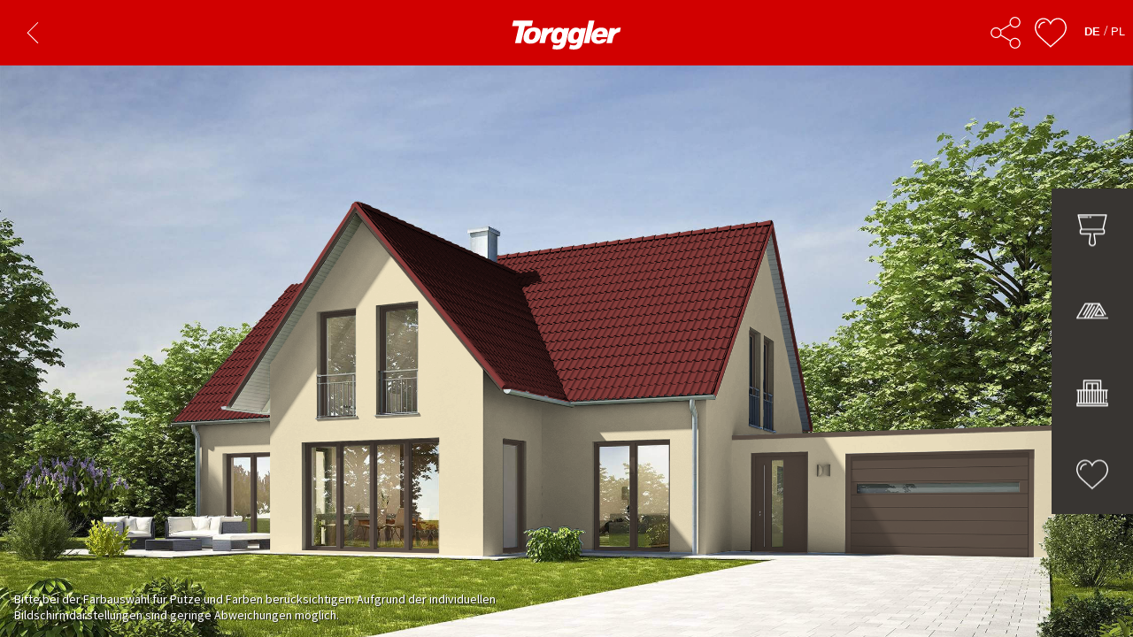

--- FILE ---
content_type: text/html
request_url: http://torggleronline.pl/
body_size: 483
content:
<!DOCTYPE html>
<html lang="pl">
    <head>
        <meta charset="utf-8">
        <title>Torggler Configurator</title>
        <meta name="viewport" content="user-scalable=no, initial-scale=1, maximum-scale=1, minimum-scale=1, width=device-width, height=device-height, target-densitydpi=device-dpi">
        <style>body { margin: 0; overflow: hidden; min-height: 100vh; background: #fafafa; } .application-component { width: 100%; height: 100vh; }</style>
        <link href="https://fonts.googleapis.com/css?family=Source+Sans+Pro" rel="stylesheet">
        <link rel="stylesheet" href="style.build.css">
        <meta name="theme-color" content="#d10000">
        <meta property="og:image" content="http://torggler.koda5.com/assets/facebook.jpg" />
    </head>
    <body>
        <div id="app"></div>
        <script src="code.build.js"></script>
    </body>
</html>


--- FILE ---
content_type: text/css
request_url: http://torggleronline.pl/style.build.css
body_size: 5827
content:
.application-component[data-v-1]{overflow:hidden;position:relative}.application-component__topbar[data-v-1]{left:0;top:0;width:100%;position:absolute;z-index:3}.application-component__preview[data-v-1]{width:100%;height:calc(100% - 64px);position:relative;z-index:1;will-change:transform;transition:.3s ease}.application-component__favorite[data-v-1],.application-component__share[data-v-1]{right:24px;bottom:72px;z-index:2;position:absolute;will-change:transform;transition:.3s ease}.application-component__share[data-v-1]{right:78px}.application-component__favorite[data-v-1]{right:16px}.application-component__languages[data-v-1]{position:absolute;right:0;top:26px;z-index:12;transform:translate(-25px,3px)}.application-component__text-differences[data-v-1]{bottom:78px;left:16px;z-index:2;position:absolute;will-change:transform;transition:.3s ease}.application-component__navbar[data-v-1]{z-index:5;position:relative}.application-component__favorites[data-v-1],.application-component__picker[data-v-1]{will-change:transform;position:absolute;width:100%;bottom:64px;z-index:3;transform:translateY(100%);transition:.3s ease}.application-component__favorites[data-v-1]:before,.application-component__picker[data-v-1]:before{content:'';left:0;top:0;width:100%;height:100%;z-index:-1;opacity:0;position:absolute;will-change:opacity;transition:opacity .3s ease;box-shadow:0 -10px 20px rgba(0,0,0,.19)}.application-component--drawer-favorites .application-component__favorites[data-v-1]{transform:none}.application-component--drawer-favorites .application-component__favorites[data-v-1]:before{opacity:1}.application-component--drawer-details .application-component__favorite[data-v-1],.application-component--drawer-details .application-component__share[data-v-1],.application-component--drawer-favorites .application-component__favorite[data-v-1],.application-component--drawer-favorites .application-component__share[data-v-1],.application-component--drawer-paints .application-component__favorite[data-v-1],.application-component--drawer-paints .application-component__share[data-v-1],.application-component--drawer-roofs .application-component__favorite[data-v-1],.application-component--drawer-roofs .application-component__share[data-v-1]{transform:translateY(-192px)}.application-component--drawer-details .application-component__languages[data-v-1],.application-component--drawer-favorites .application-component__languages[data-v-1],.application-component--drawer-paints .application-component__languages[data-v-1],.application-component--drawer-roofs .application-component__languages[data-v-1]{transform:translate(-25px,3px)}.application-component--drawer-details .application-component__preview[data-v-1],.application-component--drawer-favorites .application-component__preview[data-v-1],.application-component--drawer-paints .application-component__preview[data-v-1],.application-component--drawer-roofs .application-component__preview[data-v-1]{transform:translateY(-96px)}.application-component--drawer-details .application-component__text-differences[data-v-1],.application-component--drawer-favorites .application-component__text-differences[data-v-1],.application-component--drawer-paints .application-component__text-differences[data-v-1],.application-component--drawer-roofs .application-component__text-differences[data-v-1]{transform:translateY(-192px)}.application-component--drawer-paints .application-component__picker--paints[data-v-1]{transform:none}.application-component--drawer-paints .application-component__picker--paints[data-v-1]:before{opacity:1}.application-component--drawer-roofs .application-component__picker--roofs[data-v-1]{transform:none}.application-component--drawer-roofs .application-component__picker--roofs[data-v-1]:before{opacity:1}.application-component--drawer-details .application-component__picker--details[data-v-1]{transform:none}.application-component--drawer-details .application-component__picker--details[data-v-1]:before{opacity:1}.application-component-fade-enter-active[data-v-1]{transition:.3s ease;transform:none}.application-component-fade-enter-active[data-v-1]:before{opacity:1}.application-component-fade-enter[data-v-1]{opacity:0}@media all and (min-width:768px) and (min-height:442px) and (orientation:landscape){.application-component__topbar[data-v-1]{position:relative;z-index:5}.application-component__navbar[data-v-1]{position:absolute;right:0;top:calc(50% + 37px);will-change:transform;transform:translateY(-50%);transition:.6s ease}.application-component__favorite[data-v-1],.application-component__share[data-v-1]{position:fixed;top:7px;right:42px;z-index:6;bottom:auto}.application-component__share[data-v-1]{transform:translateX(-120%)}.application-component__favorite[data-v-1]{transform:translateX(-35%)}.application-component__languages[data-v-1]{transform:translateX(-20%)}.application-component__text-differences[data-v-1]{bottom:16px}.application-component__preview[data-v-1]{will-change:transform;transition:.6s ease}.application-component__favorites[data-v-1],.application-component__picker[data-v-1]{will-change:transform;width:300px;transition:transform .6s ease;left:auto;right:0;top:74px;bottom:0;transform:translateX(300px)}.application-component--drawer-details .application-component__share[data-v-1],.application-component--drawer-favorites .application-component__share[data-v-1],.application-component--drawer-paints .application-component__share[data-v-1],.application-component--drawer-roofs .application-component__share[data-v-1]{transform:translateX(-120%)}.application-component--drawer-details .application-component__favorite[data-v-1],.application-component--drawer-favorites .application-component__favorite[data-v-1],.application-component--drawer-paints .application-component__favorite[data-v-1],.application-component--drawer-roofs .application-component__favorite[data-v-1]{transform:translateX(-35%)}.application-component--drawer-details .application-component__languages[data-v-1],.application-component--drawer-favorites .application-component__languages[data-v-1],.application-component--drawer-paints .application-component__languages[data-v-1],.application-component--drawer-roofs .application-component__languages[data-v-1]{transform:translateX(-20%)}.application-component--drawer-details .application-component__navbar[data-v-1],.application-component--drawer-favorites .application-component__navbar[data-v-1],.application-component--drawer-paints .application-component__navbar[data-v-1],.application-component--drawer-roofs .application-component__navbar[data-v-1]{transform:translate(-300px,-50%)}.application-component--drawer-details .application-component__preview[data-v-1],.application-component--drawer-favorites .application-component__preview[data-v-1],.application-component--drawer-paints .application-component__preview[data-v-1],.application-component--drawer-roofs .application-component__preview[data-v-1]{transform:translateX(-150px)}.application-component--drawer-details .application-component__text-differences[data-v-1],.application-component--drawer-favorites .application-component__text-differences[data-v-1],.application-component--drawer-paints .application-component__text-differences[data-v-1],.application-component--drawer-roofs .application-component__text-differences[data-v-1]{transform:translateY(0)}.application-component--drawer-move-slide--drawer-details .application-component__picker--details[data-v-1],.application-component--drawer-move-slide--drawer-favorites .application-component__picker--details[data-v-1],.application-component--drawer-move-slide--drawer-paints .application-component__picker--details[data-v-1],.application-component--drawer-move-slide--drawer-roofs .application-component__picker--details[data-v-1]{transform:none}.application-component--drawer-move-swap .application-component__favorites[data-v-1],.application-component--drawer-move-swap .application-component__picker[data-v-1]{transition:none;transform:none;opacity:0}.application-component--drawer-move-swap.application-component--drawer-details .application-component__picker--details[data-v-1],.application-component--drawer-move-swap.application-component--drawer-favorites .application-component__favorites[data-v-1],.application-component--drawer-move-swap.application-component--drawer-paints .application-component__picker--paints[data-v-1],.application-component--drawer-move-swap.application-component--drawer-roofs .application-component__picker--roofs[data-v-1]{opacity:1;z-index:4}}
.share-button-component[data-v-2]{background:none;padding:12px;border:none}.share-button-component__icon[data-v-2]{width:36px;height:36px;transition:fill .2s ease;vertical-align:middle}.share-button-component[data-v-2]:focus{outline:none}.share-button-component:focus .share-button-component__icon[data-v-2]{fill:#3b5998}
.favorite-button-component[data-v-3]{background:none;padding:12px;border:none}.favorite-button-component__icon[data-v-3]{width:36px;height:36px;vertical-align:middle}.favorite-button-component__default[data-v-3]{transition:opacity .2s ease,fill .2s ease}.favorite-button-component__favorited[data-v-3]{opacity:0;transition:opacity .2s ease}.favorite-button-component[data-v-3]:focus{outline:none}.favorite-button-component:focus .favorite-button-component__default[data-v-3]{fill:#f04c3c}.favorite-button-component--favorited .favorite-button-component__default[data-v-3]{opacity:0}.favorite-button-component--favorited .favorite-button-component__favorited[data-v-3]{opacity:1}
.preview-component[data-v-4]{background:#d10000;vertical-align:middle}.preview-component__mask[data-v-4]{transition:fill .3s ease}.preview-component__shadows[data-v-4]{mix-blend-mode:multiply}.preview-component__group--loader svg[data-v-4]{width:100px}
.swiper-container[data-v-5]{margin-left:auto;margin-right:auto;position:relative;overflow:hidden;z-index:1}.swiper-container-no-flexbox .swiper-slide[data-v-5]{float:left}.swiper-container-vertical>.swiper-wrapper[data-v-5]{-webkit-box-orient:vertical;-ms-flex-direction:column;flex-direction:column}.swiper-wrapper[data-v-5]{position:relative;width:100%;height:100%;z-index:1;display:-webkit-box;display:-ms-flexbox;display:flex;-webkit-transition-property:-webkit-transform;transition-property:transform;box-sizing:content-box}.swiper-container-android .swiper-slide[data-v-5],.swiper-wrapper[data-v-5]{-webkit-transform:translateZ(0);transform:translateZ(0)}.swiper-container-multirow>.swiper-wrapper[data-v-5]{-webkit-box-lines:multiple;-moz-box-lines:multiple;-ms-flex-wrap:wrap;flex-wrap:wrap}.swiper-container-free-mode>.swiper-wrapper[data-v-5]{-webkit-transition-timing-function:ease-out;transition-timing-function:ease-out;margin:0 auto}.swiper-slide[data-v-5]{-webkit-flex-shrink:0;-ms-flex:0 0 auto;flex-shrink:0;width:100%;height:100%;position:relative}.swiper-container-autoheight .swiper-slide[data-v-5],.swiper-container-autoheight[data-v-5]{height:auto}.swiper-container-autoheight .swiper-wrapper[data-v-5]{-webkit-box-align:start;-ms-flex-align:start;align-items:flex-start;-webkit-transition-property:-webkit-transform,height;transition-property:transform,height}.swiper-container .swiper-notification[data-v-5]{position:absolute;left:0;top:0;pointer-events:none;opacity:0;z-index:-1000}.swiper-wp8-horizontal[data-v-5]{-ms-touch-action:pan-y;touch-action:pan-y}.swiper-wp8-vertical[data-v-5]{-ms-touch-action:pan-x;touch-action:pan-x}.swiper-button-next[data-v-5],.swiper-button-prev[data-v-5]{position:absolute;top:50%;width:27px;height:44px;margin-top:-22px;z-index:10;cursor:pointer;background-size:27px 44px;background-position:50%;background-repeat:no-repeat}.swiper-button-next.swiper-button-disabled[data-v-5],.swiper-button-prev.swiper-button-disabled[data-v-5]{opacity:.35;cursor:auto;pointer-events:none}.swiper-button-prev[data-v-5],.swiper-container-rtl .swiper-button-next[data-v-5]{background-image:url("data:image/svg+xml;charset=utf-8,%3Csvg xmlns='http://www.w3.org/2000/svg' viewBox='0 0 27 44'%3E%3Cpath d='M0 22L22 0l2.1 2.1L4.2 22l19.9 19.9L22 44 0 22z' fill='%23007aff'/%3E%3C/svg%3E");left:10px;right:auto}.swiper-button-prev.swiper-button-black[data-v-5],.swiper-container-rtl .swiper-button-next.swiper-button-black[data-v-5]{background-image:url("data:image/svg+xml;charset=utf-8,%3Csvg xmlns='http://www.w3.org/2000/svg' viewBox='0 0 27 44'%3E%3Cpath d='M0 22L22 0l2.1 2.1L4.2 22l19.9 19.9L22 44 0 22z'/%3E%3C/svg%3E")}.swiper-button-prev.swiper-button-white[data-v-5],.swiper-container-rtl .swiper-button-next.swiper-button-white[data-v-5]{background-image:url("data:image/svg+xml;charset=utf-8,%3Csvg xmlns='http://www.w3.org/2000/svg' viewBox='0 0 27 44'%3E%3Cpath d='M0 22L22 0l2.1 2.1L4.2 22l19.9 19.9L22 44 0 22z' fill='%23fff'/%3E%3C/svg%3E")}.swiper-button-next[data-v-5],.swiper-container-rtl .swiper-button-prev[data-v-5]{background-image:url("data:image/svg+xml;charset=utf-8,%3Csvg xmlns='http://www.w3.org/2000/svg' viewBox='0 0 27 44'%3E%3Cpath d='M27 22L5 44l-2.1-2.1L22.8 22 2.9 2.1 5 0l22 22z' fill='%23007aff'/%3E%3C/svg%3E");right:10px;left:auto}.swiper-button-next.swiper-button-black[data-v-5],.swiper-container-rtl .swiper-button-prev.swiper-button-black[data-v-5]{background-image:url("data:image/svg+xml;charset=utf-8,%3Csvg xmlns='http://www.w3.org/2000/svg' viewBox='0 0 27 44'%3E%3Cpath d='M27 22L5 44l-2.1-2.1L22.8 22 2.9 2.1 5 0l22 22z'/%3E%3C/svg%3E")}.swiper-button-next.swiper-button-white[data-v-5],.swiper-container-rtl .swiper-button-prev.swiper-button-white[data-v-5]{background-image:url("data:image/svg+xml;charset=utf-8,%3Csvg xmlns='http://www.w3.org/2000/svg' viewBox='0 0 27 44'%3E%3Cpath d='M27 22L5 44l-2.1-2.1L22.8 22 2.9 2.1 5 0l22 22z' fill='%23fff'/%3E%3C/svg%3E")}.swiper-pagination[data-v-5]{position:absolute;text-align:center;-webkit-transition:.3s;transition:.3s;-webkit-transform:translateZ(0);transform:translateZ(0);z-index:10}.swiper-pagination.swiper-pagination-hidden[data-v-5]{opacity:0}.swiper-container-horizontal>.swiper-pagination-bullets[data-v-5],.swiper-pagination-custom[data-v-5],.swiper-pagination-fraction[data-v-5]{bottom:10px;left:0;width:100%}.swiper-pagination-bullet[data-v-5]{width:8px;height:8px;display:inline-block;border-radius:100%;background:#000;opacity:.2}button.swiper-pagination-bullet[data-v-5]{border:none;margin:0;padding:0;box-shadow:none;-moz-appearance:none;-ms-appearance:none;-webkit-appearance:none;appearance:none}.swiper-pagination-clickable .swiper-pagination-bullet[data-v-5]{cursor:pointer}.swiper-pagination-white .swiper-pagination-bullet[data-v-5]{background:#fff}.swiper-pagination-bullet-active[data-v-5]{opacity:1;background:#007aff}.swiper-pagination-white .swiper-pagination-bullet-active[data-v-5]{background:#fff}.swiper-pagination-black .swiper-pagination-bullet-active[data-v-5]{background:#000}.swiper-container-vertical>.swiper-pagination-bullets[data-v-5]{right:10px;top:50%;-webkit-transform:translate3d(0,-50%,0);transform:translate3d(0,-50%,0)}.swiper-container-vertical>.swiper-pagination-bullets .swiper-pagination-bullet[data-v-5]{margin:5px 0;display:block}.swiper-container-horizontal>.swiper-pagination-bullets .swiper-pagination-bullet[data-v-5]{margin:0 5px}.swiper-pagination-progress[data-v-5]{background:rgba(0,0,0,.25);position:absolute}.swiper-pagination-progress .swiper-pagination-progressbar[data-v-5]{background:#007aff;position:absolute;left:0;top:0;width:100%;height:100%;-webkit-transform:scale(0);transform:scale(0);-webkit-transform-origin:left top;transform-origin:left top}.swiper-container-rtl .swiper-pagination-progress .swiper-pagination-progressbar[data-v-5]{-webkit-transform-origin:right top;transform-origin:right top}.swiper-container-horizontal>.swiper-pagination-progress[data-v-5]{width:100%;height:4px;left:0;top:0}.swiper-container-vertical>.swiper-pagination-progress[data-v-5]{width:4px;height:100%;left:0;top:0}.swiper-pagination-progress.swiper-pagination-white[data-v-5]{background:hsla(0,0%,100%,.5)}.swiper-pagination-progress.swiper-pagination-white .swiper-pagination-progressbar[data-v-5]{background:#fff}.swiper-pagination-progress.swiper-pagination-black .swiper-pagination-progressbar[data-v-5]{background:#000}.swiper-container-3d[data-v-5]{-webkit-perspective:1200px;-o-perspective:1200px;perspective:1200px}.swiper-container-3d .swiper-cube-shadow[data-v-5],.swiper-container-3d .swiper-slide-shadow-bottom[data-v-5],.swiper-container-3d .swiper-slide-shadow-left[data-v-5],.swiper-container-3d .swiper-slide-shadow-right[data-v-5],.swiper-container-3d .swiper-slide-shadow-top[data-v-5],.swiper-container-3d .swiper-slide[data-v-5],.swiper-container-3d .swiper-wrapper[data-v-5]{-webkit-transform-style:preserve-3d;transform-style:preserve-3d}.swiper-container-3d .swiper-slide-shadow-bottom[data-v-5],.swiper-container-3d .swiper-slide-shadow-left[data-v-5],.swiper-container-3d .swiper-slide-shadow-right[data-v-5],.swiper-container-3d .swiper-slide-shadow-top[data-v-5]{position:absolute;left:0;top:0;width:100%;height:100%;pointer-events:none;z-index:10}.swiper-container-3d .swiper-slide-shadow-left[data-v-5]{background-image:-webkit-gradient(linear,left top,right top,from(rgba(0,0,0,.5)),to(transparent));background-image:-webkit-linear-gradient(right,rgba(0,0,0,.5),transparent);background-image:linear-gradient(270deg,rgba(0,0,0,.5),transparent)}.swiper-container-3d .swiper-slide-shadow-right[data-v-5]{background-image:-webkit-gradient(linear,right top,left top,from(rgba(0,0,0,.5)),to(transparent));background-image:-webkit-linear-gradient(left,rgba(0,0,0,.5),transparent);background-image:linear-gradient(90deg,rgba(0,0,0,.5),transparent)}.swiper-container-3d .swiper-slide-shadow-top[data-v-5]{background-image:-webkit-gradient(linear,left top,left bottom,from(rgba(0,0,0,.5)),to(transparent));background-image:-webkit-linear-gradient(bottom,rgba(0,0,0,.5),transparent);background-image:linear-gradient(0deg,rgba(0,0,0,.5),transparent)}.swiper-container-3d .swiper-slide-shadow-bottom[data-v-5]{background-image:-webkit-gradient(linear,left bottom,left top,from(rgba(0,0,0,.5)),to(transparent));background-image:-webkit-linear-gradient(top,rgba(0,0,0,.5),transparent);background-image:linear-gradient(180deg,rgba(0,0,0,.5),transparent)}.swiper-container-coverflow .swiper-wrapper[data-v-5],.swiper-container-flip .swiper-wrapper[data-v-5]{-ms-perspective:1200px}.swiper-container-cube[data-v-5],.swiper-container-flip[data-v-5]{overflow:visible}.swiper-container-cube .swiper-slide[data-v-5],.swiper-container-flip .swiper-slide[data-v-5]{pointer-events:none;-webkit-backface-visibility:hidden;backface-visibility:hidden;z-index:1}.swiper-container-cube .swiper-slide .swiper-slide[data-v-5],.swiper-container-flip .swiper-slide .swiper-slide[data-v-5]{pointer-events:none}.swiper-container-cube .swiper-slide-active .swiper-slide-active[data-v-5],.swiper-container-cube .swiper-slide-active[data-v-5],.swiper-container-flip .swiper-slide-active .swiper-slide-active[data-v-5],.swiper-container-flip .swiper-slide-active[data-v-5]{pointer-events:auto}.swiper-container-cube .swiper-slide-shadow-bottom[data-v-5],.swiper-container-cube .swiper-slide-shadow-left[data-v-5],.swiper-container-cube .swiper-slide-shadow-right[data-v-5],.swiper-container-cube .swiper-slide-shadow-top[data-v-5],.swiper-container-flip .swiper-slide-shadow-bottom[data-v-5],.swiper-container-flip .swiper-slide-shadow-left[data-v-5],.swiper-container-flip .swiper-slide-shadow-right[data-v-5],.swiper-container-flip .swiper-slide-shadow-top[data-v-5]{z-index:0;-webkit-backface-visibility:hidden;backface-visibility:hidden}.swiper-container-cube .swiper-slide[data-v-5]{visibility:hidden;-webkit-transform-origin:0 0;transform-origin:0 0;width:100%;height:100%}.swiper-container-cube.swiper-container-rtl .swiper-slide[data-v-5]{-webkit-transform-origin:100% 0;transform-origin:100% 0}.swiper-container-cube .swiper-slide-active[data-v-5],.swiper-container-cube .swiper-slide-next+.swiper-slide[data-v-5],.swiper-container-cube .swiper-slide-next[data-v-5],.swiper-container-cube .swiper-slide-prev[data-v-5]{pointer-events:auto;visibility:visible}.swiper-container-cube .swiper-cube-shadow[data-v-5]{position:absolute;left:0;bottom:0;width:100%;height:100%;background:#000;opacity:.6;-webkit-filter:blur(50px);filter:blur(50px);z-index:0}.swiper-container-fade.swiper-container-free-mode .swiper-slide[data-v-5]{-webkit-transition-timing-function:ease-out;transition-timing-function:ease-out}.swiper-container-fade .swiper-slide[data-v-5]{pointer-events:none;-webkit-transition-property:opacity;transition-property:opacity}.swiper-container-fade .swiper-slide .swiper-slide[data-v-5]{pointer-events:none}.swiper-container-fade .swiper-slide-active .swiper-slide-active[data-v-5],.swiper-container-fade .swiper-slide-active[data-v-5]{pointer-events:auto}.swiper-zoom-container[data-v-5]{width:100%;height:100%;display:-webkit-box;display:-ms-flexbox;display:flex;-webkit-box-pack:center;-ms-flex-pack:center;justify-content:center;-webkit-box-align:center;-ms-flex-align:center;align-items:center;text-align:center}.swiper-zoom-container>canvas[data-v-5],.swiper-zoom-container>img[data-v-5],.swiper-zoom-container>svg[data-v-5]{max-width:100%;max-height:100%;object-fit:contain}.swiper-scrollbar[data-v-5]{border-radius:10px;position:relative;-ms-touch-action:none;background:rgba(0,0,0,.1)}.swiper-container-horizontal>.swiper-scrollbar[data-v-5]{position:absolute;left:1%;bottom:3px;z-index:50;height:5px;width:98%}.swiper-container-vertical>.swiper-scrollbar[data-v-5]{position:absolute;right:3px;top:1%;z-index:50;width:5px;height:98%}.swiper-scrollbar-drag[data-v-5]{height:100%;width:100%;position:relative;background:rgba(0,0,0,.5);border-radius:10px;left:0;top:0}.swiper-scrollbar-cursor-drag[data-v-5]{cursor:move}.swiper-lazy-preloader[data-v-5]{width:42px;height:42px;position:absolute;left:50%;top:50%;margin-left:-21px;margin-top:-21px;z-index:10;-webkit-transform-origin:50%;transform-origin:50%;-webkit-animation:swiper-preloader-spin 1s steps(12) infinite;animation:swiper-preloader-spin 1s steps(12) infinite}.swiper-lazy-preloader[data-v-5]:after{display:block;content:"";width:100%;height:100%;background-image:url("data:image/svg+xml;charset=utf-8,%3Csvg viewBox='0 0 120 120' xmlns='http://www.w3.org/2000/svg' xmlns:xlink='http://www.w3.org/1999/xlink'%3E%3Cdefs%3E%3Cpath id='a' stroke='%236c6c6c' stroke-width='11' stroke-linecap='round' d='M60 7v20'/%3E%3C/defs%3E%3Cuse xlink:href='%23a' opacity='.27'/%3E%3Cuse xlink:href='%23a' opacity='.27' transform='rotate(30 60 60)'/%3E%3Cuse xlink:href='%23a' opacity='.27' transform='rotate(60 60 60)'/%3E%3Cuse xlink:href='%23a' opacity='.27' transform='rotate(90 60 60)'/%3E%3Cuse xlink:href='%23a' opacity='.27' transform='rotate(120 60 60)'/%3E%3Cuse xlink:href='%23a' opacity='.27' transform='rotate(150 60 60)'/%3E%3Cuse xlink:href='%23a' opacity='.37' transform='rotate(180 60 60)'/%3E%3Cuse xlink:href='%23a' opacity='.46' transform='rotate(210 60 60)'/%3E%3Cuse xlink:href='%23a' opacity='.56' transform='rotate(240 60 60)'/%3E%3Cuse xlink:href='%23a' opacity='.66' transform='rotate(270 60 60)'/%3E%3Cuse xlink:href='%23a' opacity='.75' transform='rotate(300 60 60)'/%3E%3Cuse xlink:href='%23a' opacity='.85' transform='rotate(330 60 60)'/%3E%3C/svg%3E");background-position:50%;background-size:100%;background-repeat:no-repeat}.swiper-lazy-preloader-white[data-v-5]:after{background-image:url("data:image/svg+xml;charset=utf-8,%3Csvg viewBox='0 0 120 120' xmlns='http://www.w3.org/2000/svg' xmlns:xlink='http://www.w3.org/1999/xlink'%3E%3Cdefs%3E%3Cpath id='a' stroke='%23fff' stroke-width='11' stroke-linecap='round' d='M60 7v20'/%3E%3C/defs%3E%3Cuse xlink:href='%23a' opacity='.27'/%3E%3Cuse xlink:href='%23a' opacity='.27' transform='rotate(30 60 60)'/%3E%3Cuse xlink:href='%23a' opacity='.27' transform='rotate(60 60 60)'/%3E%3Cuse xlink:href='%23a' opacity='.27' transform='rotate(90 60 60)'/%3E%3Cuse xlink:href='%23a' opacity='.27' transform='rotate(120 60 60)'/%3E%3Cuse xlink:href='%23a' opacity='.27' transform='rotate(150 60 60)'/%3E%3Cuse xlink:href='%23a' opacity='.37' transform='rotate(180 60 60)'/%3E%3Cuse xlink:href='%23a' opacity='.46' transform='rotate(210 60 60)'/%3E%3Cuse xlink:href='%23a' opacity='.56' transform='rotate(240 60 60)'/%3E%3Cuse xlink:href='%23a' opacity='.66' transform='rotate(270 60 60)'/%3E%3Cuse xlink:href='%23a' opacity='.75' transform='rotate(300 60 60)'/%3E%3Cuse xlink:href='%23a' opacity='.85' transform='rotate(330 60 60)'/%3E%3C/svg%3E")}@-webkit-keyframes swiper-preloader-spin{to{-webkit-transform:rotate(1turn)}}@keyframes swiper-preloader-spin{to{transform:rotate(1turn)}}
.favorites-component[data-v-5]{background:#fafafa;display:flex;flex-direction:row}.favorites-component-fade-enter-active[data-v-5]{transition:opacity .3s ease;opacity:1}.favorites-component-fade-enter[data-v-5]{opacity:0}.favorites-component-fade-leave-active[data-v-5]{transition:opacity .3s ease;opacity:0}.favorites-component-fade-leave[data-v-5]{opacity:1}.favorites-component__empty[data-v-5]{position:absolute;left:0;top:0;width:100%;height:100%;display:flex;flex-direction:column;justify-content:center;align-items:center;padding:16px;box-sizing:border-box;text-align:center;color:#666;z-index:3;background:#fafafa;font-family:Source Sans Pro,sans-serif;font-size:18px}.favorites-component__icons[data-v-5]{display:flex;z-index:2;position:relative;flex-direction:column;background:#fafafa;width:64px;box-shadow:0 3px 6px rgba(0,0,0,.16),0 3px 6px rgba(0,0,0,.23)}.favorites-component__icon[data-v-5]{margin:auto;width:24px;height:24px;margin:20px}.favorites-component__favorite[data-v-5]{position:relative;width:64px}.favorites-component__favorite[data-v-5]:before{width:100%;height:100%;left:0;top:0;display:block;content:'';box-shadow:inset 0 3px 10px rgba(0,0,0,.16),inset 0 3px 12px rgba(0,0,0,.3);opacity:0;position:absolute;transition:opacity .3s ease}.favorites-component__favorite--active[data-v-5]:before{opacity:1}.favorites-component__favorites[data-v-5]{z-index:1;position:relative;width:calc(100vw - 64px)}.favorites-component__details[data-v-5],.favorites-component__paint[data-v-5],.favorites-component__roof[data-v-5]{width:64px;height:64px}@media all and (min-width:768px) and (min-height:442px) and (orientation:landscape){.favorites-component[data-v-5]{flex-direction:column}.favorites-component__icons[data-v-5]{flex-direction:row;width:100%;flex:0 0 auto}.favorites-component__icon[data-v-5]{margin:28px 38px}.favorites-component__details[data-v-5],.favorites-component__paint[data-v-5],.favorites-component__roof[data-v-5]{width:100px;height:80px}.favorites-component__favorite[data-v-5]{width:100%;display:flex;flex-direction:row}}
.topbar-component[data-v-6]{height:74px;padding:8px;box-sizing:border-box}.topbar-component__back[data-v-6]{display:block;padding:14px;width:24px;margin:3px}.topbar-component__arrow[data-v-6]{width:24px;height:24px;vertical-align:middle}.topbar-component__logo[data-v-6]{margin:0;position:absolute;left:50%;top:50%;transform:translate(-50%,-50%)}.topbar-component__icon[data-v-6]{width:128px;height:33px;vertical-align:middle}@media all and (min-width:768px) and (min-height:442px) and (orientation:landscape){.topbar-component[data-v-6]{background:#d10000}}
.swiper-container[data-v-7]{margin-left:auto;margin-right:auto;position:relative;overflow:hidden;z-index:1}.swiper-container-no-flexbox .swiper-slide[data-v-7]{float:left}.swiper-container-vertical>.swiper-wrapper[data-v-7]{-webkit-box-orient:vertical;-ms-flex-direction:column;flex-direction:column}.swiper-wrapper[data-v-7]{position:relative;width:100%;height:100%;z-index:1;display:-webkit-box;display:-ms-flexbox;display:flex;-webkit-transition-property:-webkit-transform;transition-property:transform;box-sizing:content-box}.swiper-container-android .swiper-slide[data-v-7],.swiper-wrapper[data-v-7]{-webkit-transform:translateZ(0);transform:translateZ(0)}.swiper-container-multirow>.swiper-wrapper[data-v-7]{-webkit-box-lines:multiple;-moz-box-lines:multiple;-ms-flex-wrap:wrap;flex-wrap:wrap}.swiper-container-free-mode>.swiper-wrapper[data-v-7]{-webkit-transition-timing-function:ease-out;transition-timing-function:ease-out;margin:0 auto}.swiper-slide[data-v-7]{-webkit-flex-shrink:0;-ms-flex:0 0 auto;flex-shrink:0;width:100%;height:100%;position:relative}.swiper-container-autoheight .swiper-slide[data-v-7],.swiper-container-autoheight[data-v-7]{height:auto}.swiper-container-autoheight .swiper-wrapper[data-v-7]{-webkit-box-align:start;-ms-flex-align:start;align-items:flex-start;-webkit-transition-property:-webkit-transform,height;transition-property:transform,height}.swiper-container .swiper-notification[data-v-7]{position:absolute;left:0;top:0;pointer-events:none;opacity:0;z-index:-1000}.swiper-wp8-horizontal[data-v-7]{-ms-touch-action:pan-y;touch-action:pan-y}.swiper-wp8-vertical[data-v-7]{-ms-touch-action:pan-x;touch-action:pan-x}.swiper-button-next[data-v-7],.swiper-button-prev[data-v-7]{position:absolute;top:50%;width:27px;height:44px;margin-top:-22px;z-index:10;cursor:pointer;background-size:27px 44px;background-position:50%;background-repeat:no-repeat}.swiper-button-next.swiper-button-disabled[data-v-7],.swiper-button-prev.swiper-button-disabled[data-v-7]{opacity:.35;cursor:auto;pointer-events:none}.swiper-button-prev[data-v-7],.swiper-container-rtl .swiper-button-next[data-v-7]{background-image:url("data:image/svg+xml;charset=utf-8,%3Csvg xmlns='http://www.w3.org/2000/svg' viewBox='0 0 27 44'%3E%3Cpath d='M0 22L22 0l2.1 2.1L4.2 22l19.9 19.9L22 44 0 22z' fill='%23007aff'/%3E%3C/svg%3E");left:10px;right:auto}.swiper-button-prev.swiper-button-black[data-v-7],.swiper-container-rtl .swiper-button-next.swiper-button-black[data-v-7]{background-image:url("data:image/svg+xml;charset=utf-8,%3Csvg xmlns='http://www.w3.org/2000/svg' viewBox='0 0 27 44'%3E%3Cpath d='M0 22L22 0l2.1 2.1L4.2 22l19.9 19.9L22 44 0 22z'/%3E%3C/svg%3E")}.swiper-button-prev.swiper-button-white[data-v-7],.swiper-container-rtl .swiper-button-next.swiper-button-white[data-v-7]{background-image:url("data:image/svg+xml;charset=utf-8,%3Csvg xmlns='http://www.w3.org/2000/svg' viewBox='0 0 27 44'%3E%3Cpath d='M0 22L22 0l2.1 2.1L4.2 22l19.9 19.9L22 44 0 22z' fill='%23fff'/%3E%3C/svg%3E")}.swiper-button-next[data-v-7],.swiper-container-rtl .swiper-button-prev[data-v-7]{background-image:url("data:image/svg+xml;charset=utf-8,%3Csvg xmlns='http://www.w3.org/2000/svg' viewBox='0 0 27 44'%3E%3Cpath d='M27 22L5 44l-2.1-2.1L22.8 22 2.9 2.1 5 0l22 22z' fill='%23007aff'/%3E%3C/svg%3E");right:10px;left:auto}.swiper-button-next.swiper-button-black[data-v-7],.swiper-container-rtl .swiper-button-prev.swiper-button-black[data-v-7]{background-image:url("data:image/svg+xml;charset=utf-8,%3Csvg xmlns='http://www.w3.org/2000/svg' viewBox='0 0 27 44'%3E%3Cpath d='M27 22L5 44l-2.1-2.1L22.8 22 2.9 2.1 5 0l22 22z'/%3E%3C/svg%3E")}.swiper-button-next.swiper-button-white[data-v-7],.swiper-container-rtl .swiper-button-prev.swiper-button-white[data-v-7]{background-image:url("data:image/svg+xml;charset=utf-8,%3Csvg xmlns='http://www.w3.org/2000/svg' viewBox='0 0 27 44'%3E%3Cpath d='M27 22L5 44l-2.1-2.1L22.8 22 2.9 2.1 5 0l22 22z' fill='%23fff'/%3E%3C/svg%3E")}.swiper-pagination[data-v-7]{position:absolute;text-align:center;-webkit-transition:.3s;transition:.3s;-webkit-transform:translateZ(0);transform:translateZ(0);z-index:10}.swiper-pagination.swiper-pagination-hidden[data-v-7]{opacity:0}.swiper-container-horizontal>.swiper-pagination-bullets[data-v-7],.swiper-pagination-custom[data-v-7],.swiper-pagination-fraction[data-v-7]{bottom:10px;left:0;width:100%}.swiper-pagination-bullet[data-v-7]{width:8px;height:8px;display:inline-block;border-radius:100%;background:#000;opacity:.2}button.swiper-pagination-bullet[data-v-7]{border:none;margin:0;padding:0;box-shadow:none;-moz-appearance:none;-ms-appearance:none;-webkit-appearance:none;appearance:none}.swiper-pagination-clickable .swiper-pagination-bullet[data-v-7]{cursor:pointer}.swiper-pagination-white .swiper-pagination-bullet[data-v-7]{background:#fff}.swiper-pagination-bullet-active[data-v-7]{opacity:1;background:#007aff}.swiper-pagination-white .swiper-pagination-bullet-active[data-v-7]{background:#fff}.swiper-pagination-black .swiper-pagination-bullet-active[data-v-7]{background:#000}.swiper-container-vertical>.swiper-pagination-bullets[data-v-7]{right:10px;top:50%;-webkit-transform:translate3d(0,-50%,0);transform:translate3d(0,-50%,0)}.swiper-container-vertical>.swiper-pagination-bullets .swiper-pagination-bullet[data-v-7]{margin:5px 0;display:block}.swiper-container-horizontal>.swiper-pagination-bullets .swiper-pagination-bullet[data-v-7]{margin:0 5px}.swiper-pagination-progress[data-v-7]{background:rgba(0,0,0,.25);position:absolute}.swiper-pagination-progress .swiper-pagination-progressbar[data-v-7]{background:#007aff;position:absolute;left:0;top:0;width:100%;height:100%;-webkit-transform:scale(0);transform:scale(0);-webkit-transform-origin:left top;transform-origin:left top}.swiper-container-rtl .swiper-pagination-progress .swiper-pagination-progressbar[data-v-7]{-webkit-transform-origin:right top;transform-origin:right top}.swiper-container-horizontal>.swiper-pagination-progress[data-v-7]{width:100%;height:4px;left:0;top:0}.swiper-container-vertical>.swiper-pagination-progress[data-v-7]{width:4px;height:100%;left:0;top:0}.swiper-pagination-progress.swiper-pagination-white[data-v-7]{background:hsla(0,0%,100%,.5)}.swiper-pagination-progress.swiper-pagination-white .swiper-pagination-progressbar[data-v-7]{background:#fff}.swiper-pagination-progress.swiper-pagination-black .swiper-pagination-progressbar[data-v-7]{background:#000}.swiper-container-3d[data-v-7]{-webkit-perspective:1200px;-o-perspective:1200px;perspective:1200px}.swiper-container-3d .swiper-cube-shadow[data-v-7],.swiper-container-3d .swiper-slide-shadow-bottom[data-v-7],.swiper-container-3d .swiper-slide-shadow-left[data-v-7],.swiper-container-3d .swiper-slide-shadow-right[data-v-7],.swiper-container-3d .swiper-slide-shadow-top[data-v-7],.swiper-container-3d .swiper-slide[data-v-7],.swiper-container-3d .swiper-wrapper[data-v-7]{-webkit-transform-style:preserve-3d;transform-style:preserve-3d}.swiper-container-3d .swiper-slide-shadow-bottom[data-v-7],.swiper-container-3d .swiper-slide-shadow-left[data-v-7],.swiper-container-3d .swiper-slide-shadow-right[data-v-7],.swiper-container-3d .swiper-slide-shadow-top[data-v-7]{position:absolute;left:0;top:0;width:100%;height:100%;pointer-events:none;z-index:10}.swiper-container-3d .swiper-slide-shadow-left[data-v-7]{background-image:-webkit-gradient(linear,left top,right top,from(rgba(0,0,0,.5)),to(transparent));background-image:-webkit-linear-gradient(right,rgba(0,0,0,.5),transparent);background-image:linear-gradient(270deg,rgba(0,0,0,.5),transparent)}.swiper-container-3d .swiper-slide-shadow-right[data-v-7]{background-image:-webkit-gradient(linear,right top,left top,from(rgba(0,0,0,.5)),to(transparent));background-image:-webkit-linear-gradient(left,rgba(0,0,0,.5),transparent);background-image:linear-gradient(90deg,rgba(0,0,0,.5),transparent)}.swiper-container-3d .swiper-slide-shadow-top[data-v-7]{background-image:-webkit-gradient(linear,left top,left bottom,from(rgba(0,0,0,.5)),to(transparent));background-image:-webkit-linear-gradient(bottom,rgba(0,0,0,.5),transparent);background-image:linear-gradient(0deg,rgba(0,0,0,.5),transparent)}.swiper-container-3d .swiper-slide-shadow-bottom[data-v-7]{background-image:-webkit-gradient(linear,left bottom,left top,from(rgba(0,0,0,.5)),to(transparent));background-image:-webkit-linear-gradient(top,rgba(0,0,0,.5),transparent);background-image:linear-gradient(180deg,rgba(0,0,0,.5),transparent)}.swiper-container-coverflow .swiper-wrapper[data-v-7],.swiper-container-flip .swiper-wrapper[data-v-7]{-ms-perspective:1200px}.swiper-container-cube[data-v-7],.swiper-container-flip[data-v-7]{overflow:visible}.swiper-container-cube .swiper-slide[data-v-7],.swiper-container-flip .swiper-slide[data-v-7]{pointer-events:none;-webkit-backface-visibility:hidden;backface-visibility:hidden;z-index:1}.swiper-container-cube .swiper-slide .swiper-slide[data-v-7],.swiper-container-flip .swiper-slide .swiper-slide[data-v-7]{pointer-events:none}.swiper-container-cube .swiper-slide-active .swiper-slide-active[data-v-7],.swiper-container-cube .swiper-slide-active[data-v-7],.swiper-container-flip .swiper-slide-active .swiper-slide-active[data-v-7],.swiper-container-flip .swiper-slide-active[data-v-7]{pointer-events:auto}.swiper-container-cube .swiper-slide-shadow-bottom[data-v-7],.swiper-container-cube .swiper-slide-shadow-left[data-v-7],.swiper-container-cube .swiper-slide-shadow-right[data-v-7],.swiper-container-cube .swiper-slide-shadow-top[data-v-7],.swiper-container-flip .swiper-slide-shadow-bottom[data-v-7],.swiper-container-flip .swiper-slide-shadow-left[data-v-7],.swiper-container-flip .swiper-slide-shadow-right[data-v-7],.swiper-container-flip .swiper-slide-shadow-top[data-v-7]{z-index:0;-webkit-backface-visibility:hidden;backface-visibility:hidden}.swiper-container-cube .swiper-slide[data-v-7]{visibility:hidden;-webkit-transform-origin:0 0;transform-origin:0 0;width:100%;height:100%}.swiper-container-cube.swiper-container-rtl .swiper-slide[data-v-7]{-webkit-transform-origin:100% 0;transform-origin:100% 0}.swiper-container-cube .swiper-slide-active[data-v-7],.swiper-container-cube .swiper-slide-next+.swiper-slide[data-v-7],.swiper-container-cube .swiper-slide-next[data-v-7],.swiper-container-cube .swiper-slide-prev[data-v-7]{pointer-events:auto;visibility:visible}.swiper-container-cube .swiper-cube-shadow[data-v-7]{position:absolute;left:0;bottom:0;width:100%;height:100%;background:#000;opacity:.6;-webkit-filter:blur(50px);filter:blur(50px);z-index:0}.swiper-container-fade.swiper-container-free-mode .swiper-slide[data-v-7]{-webkit-transition-timing-function:ease-out;transition-timing-function:ease-out}.swiper-container-fade .swiper-slide[data-v-7]{pointer-events:none;-webkit-transition-property:opacity;transition-property:opacity}.swiper-container-fade .swiper-slide .swiper-slide[data-v-7]{pointer-events:none}.swiper-container-fade .swiper-slide-active .swiper-slide-active[data-v-7],.swiper-container-fade .swiper-slide-active[data-v-7]{pointer-events:auto}.swiper-zoom-container[data-v-7]{width:100%;height:100%;display:-webkit-box;display:-ms-flexbox;display:flex;-webkit-box-pack:center;-ms-flex-pack:center;justify-content:center;-webkit-box-align:center;-ms-flex-align:center;align-items:center;text-align:center}.swiper-zoom-container>canvas[data-v-7],.swiper-zoom-container>img[data-v-7],.swiper-zoom-container>svg[data-v-7]{max-width:100%;max-height:100%;object-fit:contain}.swiper-scrollbar[data-v-7]{border-radius:10px;position:relative;-ms-touch-action:none;background:rgba(0,0,0,.1)}.swiper-container-horizontal>.swiper-scrollbar[data-v-7]{position:absolute;left:1%;bottom:3px;z-index:50;height:5px;width:98%}.swiper-container-vertical>.swiper-scrollbar[data-v-7]{position:absolute;right:3px;top:1%;z-index:50;width:5px;height:98%}.swiper-scrollbar-drag[data-v-7]{height:100%;width:100%;position:relative;background:rgba(0,0,0,.5);border-radius:10px;left:0;top:0}.swiper-scrollbar-cursor-drag[data-v-7]{cursor:move}.swiper-lazy-preloader[data-v-7]{width:42px;height:42px;position:absolute;left:50%;top:50%;margin-left:-21px;margin-top:-21px;z-index:10;-webkit-transform-origin:50%;transform-origin:50%;-webkit-animation:swiper-preloader-spin 1s steps(12) infinite;animation:swiper-preloader-spin 1s steps(12) infinite}.swiper-lazy-preloader[data-v-7]:after{display:block;content:"";width:100%;height:100%;background-image:url("data:image/svg+xml;charset=utf-8,%3Csvg viewBox='0 0 120 120' xmlns='http://www.w3.org/2000/svg' xmlns:xlink='http://www.w3.org/1999/xlink'%3E%3Cdefs%3E%3Cpath id='a' stroke='%236c6c6c' stroke-width='11' stroke-linecap='round' d='M60 7v20'/%3E%3C/defs%3E%3Cuse xlink:href='%23a' opacity='.27'/%3E%3Cuse xlink:href='%23a' opacity='.27' transform='rotate(30 60 60)'/%3E%3Cuse xlink:href='%23a' opacity='.27' transform='rotate(60 60 60)'/%3E%3Cuse xlink:href='%23a' opacity='.27' transform='rotate(90 60 60)'/%3E%3Cuse xlink:href='%23a' opacity='.27' transform='rotate(120 60 60)'/%3E%3Cuse xlink:href='%23a' opacity='.27' transform='rotate(150 60 60)'/%3E%3Cuse xlink:href='%23a' opacity='.37' transform='rotate(180 60 60)'/%3E%3Cuse xlink:href='%23a' opacity='.46' transform='rotate(210 60 60)'/%3E%3Cuse xlink:href='%23a' opacity='.56' transform='rotate(240 60 60)'/%3E%3Cuse xlink:href='%23a' opacity='.66' transform='rotate(270 60 60)'/%3E%3Cuse xlink:href='%23a' opacity='.75' transform='rotate(300 60 60)'/%3E%3Cuse xlink:href='%23a' opacity='.85' transform='rotate(330 60 60)'/%3E%3C/svg%3E");background-position:50%;background-size:100%;background-repeat:no-repeat}.swiper-lazy-preloader-white[data-v-7]:after{background-image:url("data:image/svg+xml;charset=utf-8,%3Csvg viewBox='0 0 120 120' xmlns='http://www.w3.org/2000/svg' xmlns:xlink='http://www.w3.org/1999/xlink'%3E%3Cdefs%3E%3Cpath id='a' stroke='%23fff' stroke-width='11' stroke-linecap='round' d='M60 7v20'/%3E%3C/defs%3E%3Cuse xlink:href='%23a' opacity='.27'/%3E%3Cuse xlink:href='%23a' opacity='.27' transform='rotate(30 60 60)'/%3E%3Cuse xlink:href='%23a' opacity='.27' transform='rotate(60 60 60)'/%3E%3Cuse xlink:href='%23a' opacity='.27' transform='rotate(90 60 60)'/%3E%3Cuse xlink:href='%23a' opacity='.27' transform='rotate(120 60 60)'/%3E%3Cuse xlink:href='%23a' opacity='.27' transform='rotate(150 60 60)'/%3E%3Cuse xlink:href='%23a' opacity='.37' transform='rotate(180 60 60)'/%3E%3Cuse xlink:href='%23a' opacity='.46' transform='rotate(210 60 60)'/%3E%3Cuse xlink:href='%23a' opacity='.56' transform='rotate(240 60 60)'/%3E%3Cuse xlink:href='%23a' opacity='.66' transform='rotate(270 60 60)'/%3E%3Cuse xlink:href='%23a' opacity='.75' transform='rotate(300 60 60)'/%3E%3Cuse xlink:href='%23a' opacity='.85' transform='rotate(330 60 60)'/%3E%3C/svg%3E")}@-webkit-keyframes swiper-preloader-spin{to{-webkit-transform:rotate(1turn)}}@keyframes swiper-preloader-spin{to{transform:rotate(1turn)}}
.picker-component[data-v-7]{background:#fafafa}.picker-component__headers[data-v-7]{width:100%;transition:background-color .2s ease}.picker-component__header[data-v-7]{width:auto;color:#fff;font-weight:700;font-family:Source Sans Pro,sans-serif;padding:16px 24px;line-height:18px;box-sizing:border-box;cursor:pointer;font-size:14px;user-select:none;position:relative}.picker-component__header[data-v-7]:before{content:'';display:block;width:100%;height:4px;left:0;bottom:0;transition:transform .2s ease;background-color:#fff;position:absolute;transform:translateY(4px)}.picker-component__header--active[data-v-7]:before{transform:none}.picker-component__next[data-v-7],.picker-component__prev[data-v-7]{position:absolute;top:0;height:100%;width:24px;transform:translateY(0);z-index:100;cursor:pointer;transition:all .2s ease;display:flex;flex-direction:column;justify-content:center;align-items:center}.picker-component__next img[data-v-7],.picker-component__prev img[data-v-7]{width:15px;height:15px}.picker-component__next.swiper-button-disabled[data-v-7],.picker-component__prev.swiper-button-disabled[data-v-7]{opacity:0}.picker-component__prev[data-v-7]{left:0}.picker-component__next[data-v-7]{right:0}.picker-component__palette[data-v-7]{width:100%;height:100%;overflow-y:scroll;overflow-x:hidden}.picker-component__palettes[data-v-7]{width:100vw;height:144px}.picker-component--single-palette .picker-component__header[data-v-7]{display:none}.picker-component--single-palette .picker-component__palettes[data-v-7]{height:194px}@media all and (min-width:768px) and (min-height:442px) and (orientation:landscape){.picker-component[data-v-7]{display:flex;flex-direction:column}.picker-component[data-v-7]:after{content:"";position:absolute;bottom:0;left:0;background:linear-gradient(transparent,#fff);width:100%;height:200px;z-index:10;opacity:.9;pointer-events:none}.picker-component__palettes[data-v-7]{width:100%;flex:1 0 0}}
.languages-component[data-v-8]{color:#fff}.languages-component__de[data-v-8],.languages-component__pl[data-v-8]{color:#fff;background:none;border:none;font-size:13px;cursor:pointer;padding:0}.languages-component__de[data-v-8]:focus,.languages-component__pl[data-v-8]:focus{outline:none}.languages-component__de.active[data-v-8],.languages-component__pl.active[data-v-8]{font-weight:700}
.navbar-component[data-v-9]{background:#383532;display:flex;flex-direction:row}.navbar-component__button[data-v-9]{flex:1 0 auto}@media all and (min-width:768px) and (min-height:442px) and (orientation:landscape){.navbar-component[data-v-9]{display:block;width:92px}.navbar-component__button[data-v-9]{width:100%;display:block}}
.text-component[data-v-10]{width:calc(100% - 152px);font-size:11px;font-family:Source Sans Pro,sans-serif;color:#fff;text-shadow:1px 1px 1px #222}@media all and (min-width:768px) and (min-height:442px) and (orientation:landscape){.text-component[data-v-10]{display:block;max-width:660px;bottom:16px;font-size:14px}}
.palette-component[data-v-11]{overflow-y:scroll;overflow-x:hidden;display:flex;flex-direction:row;flex-wrap:wrap;align-content:flex-start;position:relative;box-sizing:border-box}.palette-component__color[data-v-11]{flex:1 0 64px;padding:0;border:none;cursor:pointer;position:relative;transition:box-shadow .3s ease;will-change:z-index;display:flex;flex-direction:column;height:75px}.palette-component__color[data-v-11]:after{display:block;width:100%;height:0;content:''}.palette-component__color[data-v-11]:before{content:'';left:0;top:0;width:100%;height:100%;display:block;position:absolute;opacity:0;transition:opacity .3s ease;will-change:opacity;box-shadow:inset 0 3px 6px rgba(0,0,0,.42),inset 0 3px 6px rgba(0,0,0,.21)}.palette-component__color--selected[data-v-11],.palette-component__color[data-v-11]:focus{outline:none;z-index:1}.palette-component__color--selected[data-v-11]:before,.palette-component__color[data-v-11]:focus:before{opacity:1}.palette-component__label[data-v-11]{text-align:center;color:rgba(0,0,0,.56);font-weight:700;display:block;font-size:12px;margin:auto;font-family:Source Sans Pro,sans-serif;transition:opacity .2s ease}.palette-component__color--dark .palette-component__label[data-v-11]{color:hsla(0,0%,100%,.82)}@media all and (min-width:320px){.palette-component__color[data-v-11]{flex:0 1 20%}}@media all and (min-width:384px){.palette-component__color[data-v-11]{flex:0 1 16.66667%}}@media all and (min-width:448px){.palette-component__color[data-v-11]{flex:0 1 14.28571%}}@media all and (min-width:512px){.palette-component__color[data-v-11]{flex:0 1 12.5%}}@media all and (min-width:576px){.palette-component__color[data-v-11]{flex:0 1 11.11111%}}@media all and (min-width:640px){.palette-component__color[data-v-11]{flex:0 1 10%}}@media all and (min-width:704px){.palette-component__color[data-v-11]{flex:0 1 9.09091%}}@media all and (min-width:768px){.palette-component__color[data-v-11]{flex:0 1 8.33333%}}@media all and (min-width:768px) and (min-height:442px) and (orientation:landscape){.palette-component[data-v-11]{padding-bottom:160px}.palette-component__color[data-v-11]{width:33.33333333%;height:90px;flex:0 0 auto;display:flex;flex-direction:column;padding:12px 16px;box-sizing:border-box;transition:transform .2s ease}.palette-component__color[data-v-11]:after{display:none}.palette-component__color[data-v-11]:before{box-shadow:0 3px 6px rgba(0,0,0,.16),0 3px 6px rgba(0,0,0,.23)}.palette-component__color--selected[data-v-11],.palette-component__color[data-v-11]:focus{transform:scale(1.25)}}
.navbar-button-component[data-v-12]{border:none;background:none;padding:0;position:relative}.navbar-button-component__container[data-v-12]{height:64px;min-width:80px;display:flex;flex-direction:column;align-items:center;padding:8px 16px 6px;box-sizing:border-box}.navbar-button-component[data-v-12]:before{content:'';display:block;width:100%;height:100%;left:0;top:0;opacity:0;transition:opacity .2s ease;background-color:#ba2213;position:absolute;z-index:0;will-change:opacity}.navbar-button-component__icon[data-v-12]{width:24px;height:24px;transform:translateY(8px);transition:transform .2s ease;will-change:transform}.navbar-button-component__label[data-v-12]{margin-top:auto;color:#fff;position:relative;z-index:1;opacity:0;font-size:15px;letter-spacing:0;font-weight:700;transition:opacity .2s ease;will-change:opacity;font-family:Source Sans Pro,sans-serif}.navbar-button-component[data-v-12]:focus{outline:none}.navbar-button-component:focus .navbar-button-component[data-v-12]:before{opacity:1}.navbar-button-component:focus .navbar-button-component__icon[data-v-12]{transform:none}.navbar-button-component--checked[data-v-12]:before,.navbar-button-component:focus .navbar-button-component__label[data-v-12]{opacity:1}.navbar-button-component--checked .navbar-button-component__icon[data-v-12]{transform:none}.navbar-button-component--checked .navbar-button-component__label[data-v-12]{opacity:1}@media all and (min-width:768px) and (min-height:442px) and (orientation:landscape){.navbar-button-component[data-v-12]{height:92px;width:92px}.navbar-button-component__container[data-v-12]{width:92px;height:92px;padding:16px}.navbar-button-component__icon[data-v-12]{width:36px;height:36px;transform:translateY(1em)}.navbar-button-component[data-v-12]:before{transition:opacity .2s ease,transform .2s ease,box-shadow .2s ease}.navbar-button-component--checked.navbar-button-component[data-v-12]:before{opacity:1;transform:scale(1.1);box-shadow:0 3px 6px rgba(0,0,0,.16),0 3px 6px rgba(0,0,0,.23)}}